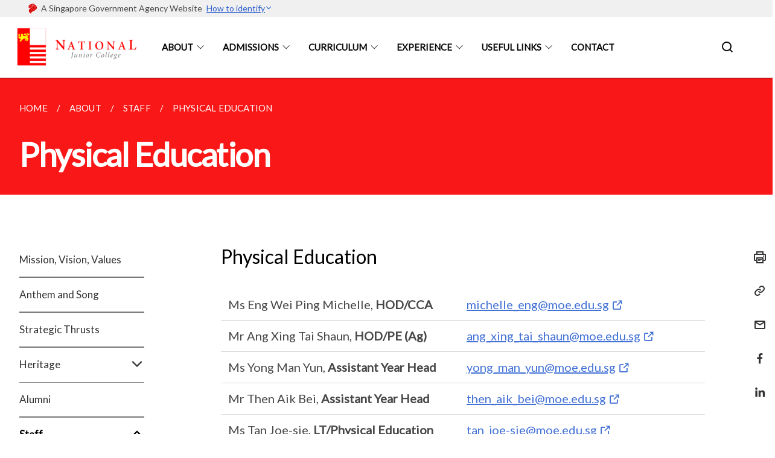

--- FILE ---
content_type: text/html
request_url: https://www.nationaljc.moe.edu.sg/about/staff/physical-education/
body_size: 5413
content:
<!doctype html>
<html lang="en"><head><script>(function(w,d,s,l,i){w[l]=w[l]||[];w[l].push({'gtm.start':
  new Date().getTime(),event:'gtm.js'});var f=d.getElementsByTagName(s)[0],
  j=d.createElement(s),dl=l!='dataLayer'?'&l='+l:'';j.async=true;j.src=
  'https://www.googletagmanager.com/gtm.js?id='+i+dl;f.parentNode.insertBefore(j,f);
  })(window,document,'script','dataLayer','GTM-WXJKSPTL');
</script><meta charset="utf8">
    <meta name="viewport"
          content="width=device-width, user-scalable=yes, initial-scale=1.0">
    <meta http-equiv="X-UA-Compatible" content="ie=edge">
    <meta name="twitter:card" content="summary_large_image"><meta property="og:title" content="Physical Education"><meta property="og:description" content="">
    <meta name="Description" CONTENT="">
    <meta property="og:image" content="https://www.nationaljc.moe.edu.sg/images/njclogo.png">
    <meta property="og:url" content="https://www.nationaljc.moe.edu.sg/about/staff/physical-education/"><link rel="canonical" href="https://www.nationaljc.moe.edu.sg/about/staff/physical-education/" /><link rel="shortcut icon" href="/images/njcfavlogo.png" type="image/x-icon"><link rel="stylesheet" href="/assets/css/styles.css">
    <link rel="stylesheet" href="/assets/css/blueprint.css">
    <link rel="stylesheet" href="/misc/custom.css">
    <link rel="stylesheet" href="https://fonts.googleapis.com/css?family=Lato:400,600" crossorigin="anonymous">
    <link href='https://cdnjs.cloudflare.com/ajax/libs/boxicons/2.0.9/css/boxicons.min.css' rel='stylesheet'><link type="application/atom+xml" rel="alternate" href="https://www.nationaljc.moe.edu.sg/feed.xml" title="National Junior College" /><script src="https://assets.wogaa.sg/scripts/wogaa.js" crossorigin="anonymous"></script><title>Physical Education</title>
</head>
<body>
<div class="masthead-container" id="navbar" onclick><section class="bp-section bp-masthead"><div class="bp-container">
      <div class="row is-multiline is-vcentered masthead-layout-container">
        <div class="col is-9-desktop is-12-touch has-text-centered-touch">
          <div class="masthead-layout" id="bp-masthead">
            <span
              class="sgds-icon sgds-icon-sg-crest is-size-5"
              style="color: red"
            ></span>
            <span style="display: table-cell; vertical-align: middle">
              <span class="banner-text-layout">
                <span class="is-text">
                  A Singapore Government Agency Website&ensp;
                </span>
                <span class="bp-masthead-button" id="masthead-dropdown-button">
                  <span class="is-text bp-masthead-button-text">
                    How to identify
                  </span>
                  <span
                    class="sgds-icon sgds-icon-chevron-down is-size-7"
                    id="masthead-chevron"
                  ></span>
                </span>
              </span>
            </span>
          </div>
          <div
            class="masthead-divider is-hidden"
            id="masthead-divider"
            style="padding-left: -12px; padding-right: -12px"
          ></div>
        </div>
        <div class="col banner-content-layout is-hidden" id="banner-content">
          <div class="banner-content">
            <img
              src="/assets/img/government_building.svg"
              class="banner-icon"
            />
            <div class="banner-content-text-container">
              <strong class="banner-content-title"
                >Official website links end with .gov.sg</strong
              >
              <p>
                Government agencies communicate via
                <strong> .gov.sg </strong>
                websites <span class="avoidwrap">(e.g. go.gov.sg/open)</span>.
                <a
                  href="https://go.gov.sg/trusted-sites"
                  class="banner-content-text bp-masthead-button-link bp-masthead-button-text"
                  target="_blank"
                  rel="noreferrer"
                >
                  Trusted website<Text style="letter-spacing: -3px">s</Text>
                </a>
              </p>
            </div>
          </div>
          <div class="banner-content">
            <img src="/assets/img/lock.svg" class="banner-icon" />
            <div class="banner-content-text-container">
              <strong class="banner-content-title"
                >Secure websites use HTTPS</strong
              >
              <p>
                Look for a
                <strong> lock </strong>(<img
                  src="/assets/img/lock.svg"
                  class="inline-banner-icon"
                />) or https:// as an added precaution. Share sensitive
                information only on official, secure websites.
              </p>
            </div>
          </div>
        </div>
      </div>
    </div>
  </section>
</section>
<nav class="navbar is-transparent">
        <div class="bp-container">

        <div class="navbar-brand">
            <a class="navbar-item" href="/">
                <img src="/images/njclogo.png" alt="Homepage" style="max-height:75px;max-width:200px;height:auto;width:auto;">
            </a>
            <div class="navbar-burger burger" data-target="navbarExampleTransparentExample">
                <span></span>
                <span></span>
                <span></span>
            </div>
        </div>
        <div id="navbarExampleTransparentExample" class="bp-container is-fluid margin--none navbar-menu">
            <div class="navbar-start"><div class="navbar-item is-hidden-widescreen is-search-bar">
                    <form action="/search/" method="get">
                        <div class="field has-addons">
                            <div class="control has-icons-left is-expanded">
                                <input class="input is-fullwidth" id="search-box-mobile" type="text" placeholder="What are you looking for?" name="query">
                                    <span class="is-large is-left">
                                    <i class="sgds-icon sgds-icon-search search-bar"></i>
                                    </span>
                            </div>
                        </div>
                    </form>
                </div><div class="navbar-item has-dropdown is-hoverable"><a href="/about-us" class="navbar-link is-uppercase">About</a><div class="navbar-dropdown"><a href="/about/mission-vision-values" class="navbar-item sub-link">Mission, Vision, Values</a><a href="/about/anthem-and-song" class="navbar-item sub-link">Anthem and Song</a><a href="/about/strategic-thrusts" class="navbar-item sub-link">Strategic Thrusts</a><a href="/about-us" class="navbar-item sub-link">Heritage</a><a href="/about/staff/" class="navbar-item sub-link">Staff</a><a href="/about/Alumni" class="navbar-item sub-link">Alumni</a><a href="/about/parents-in-action" class="navbar-item sub-link">Parents-In-Action</a><a href="/about/facilities" class="navbar-item sub-link">Facilities</a><a href="/about/personal-data-protection" class="navbar-item sub-link">Personal Data Protection</a></div>
                            <div class="selector is-hidden-touch is-hidden-desktop-only"></div>
                        </div><div class="navbar-item has-dropdown is-hoverable"><a href="/admissions/overview" class="navbar-link is-uppercase">Admissions</a><div class="navbar-dropdown"><a href="/admissions/overview" class="navbar-item sub-link">Eligibility</a><a href="/admissions/IP-Sec1-posting/" class="navbar-item sub-link">IP Sec 1 Posting</a><a href="/admissions/ip-dsa" class="navbar-item sub-link">IP DSA</a><a href="/admissions/jc-dsa" class="navbar-item sub-link">JC DSA</a><a href="/admissions/jc-joint-admissions" class="navbar-item sub-link">JC Joint Admissions</a><a href="/admissions/returning-singaporeans/" class="navbar-item sub-link">Returning Singaporean Students</a><a href="/admissions/international-students" class="navbar-item sub-link">International Students</a></div>
                            <div class="selector is-hidden-touch is-hidden-desktop-only"></div>
                        </div><div class="navbar-item has-dropdown is-hoverable"><a href="/curriculum/overview" class="navbar-link is-uppercase">Curriculum</a><div class="navbar-dropdown"><a href="/junior-high/integrated-programme" class="navbar-item sub-link">Junior High</a><a href="/senior-high/overview" class="navbar-item sub-link">Senior High</a><a href="/niche-programmes/art-elective" class="navbar-item sub-link">Niche Programmes</a></div>
                            <div class="selector is-hidden-touch is-hidden-desktop-only"></div>
                        </div><div class="navbar-item has-dropdown is-hoverable"><a href="/permalink/experience/" class="navbar-link is-uppercase">Experience</a><div class="navbar-dropdown"><a href="/co-curricular-activities/overview" class="navbar-item sub-link">Co-Curricular Activities</a><a href="/experience/values-in-action" class="navbar-item sub-link">Values-in-Action</a><a href="/character/overview" class="navbar-item sub-link">Character</a><a href="/experience/welfare" class="navbar-item sub-link">Welfare</a><a href="/experience/environment" class="navbar-item sub-link">Environment</a></div>
                            <div class="selector is-hidden-touch is-hidden-desktop-only"></div>
                        </div><div class="navbar-item has-dropdown is-hoverable"><a href="/useful-links/for-staff" class="navbar-link is-uppercase">Useful Links</a><div class="navbar-dropdown"><a href="/useful-links/for-staff" class="navbar-item sub-link">For Staff</a><a href="/useful-links/for-students" class="navbar-item sub-link">For Students</a><a href="/useful-links/for-parents/" class="navbar-item sub-link">For Parents</a><a href="https://form.gov.sg/#!/605d825b91c0070012eb3e4f" target="_blank" rel="noopener nofollow" class="navbar-item sub-link">For Alumni</a></div>
                            <div class="selector is-hidden-touch is-hidden-desktop-only"></div>
                        </div><div class="navbar-item"><a href="/moe-nationaljc/reach-us" class="navbar-item is-uppercase" style="height:100%;width:100%;">Contact</a><div class="selector is-hidden-touch is-hidden-desktop-only"></div>
                        </div></div><div class="navbar-end is-hidden-touch is-hidden-desktop-only">
                    <div class="navbar-item"><a class="bp-button is-text is-large" style="text-decoration: none" id="search-activate">
                                <span class="sgds-icon sgds-icon-search is-size-4"></span>
                            </a></div>
                </div></div>
        </div>
    </nav>

    <div class="bp-container hide is-hidden-touch is-hidden-desktop-only search-bar" id="search-bar">
        <div class="row margin--top--sm margin--bottom--sm is-gapless">

            <div class="col">
                <form action="/search/" method="get">
                  <div class="field has-addons">
                      <div class="control has-icons-left is-expanded">
                          <input class="input is-fullwidth is-large" id="search-box" type="text" placeholder="What are you looking for?" name="query" autocomplete="off">
                          <span class="is-large is-left">
                            <i class="sgds-icon sgds-icon-search is-size-4 search-bar"></i>
                          </span>

                      </div>
                      <div class="control">
                          <button type="submit" class="bp-button is-secondary is-medium has-text-white search-button">SEARCH</button>
                      </div>
                  </div>
                </form>
            </div>
        </div>
    </div>
</div>
<div id="main-content" role="main" onclick><section class="bp-section is-small bp-section-pagetitle">
    <div class="bp-container ">
        <div class="row">
            <div class="col"><nav class="bp-breadcrumb" aria-label="breadcrumbs">
    <ul>
        <li><a href="/"><small>HOME</small></a></li><li><a href="/about/mission-vision-values/"><small>ABOUT</small></a></li><li><a href="/about/staff/"><small>STAFF</small></a></li><li><a href="/about/staff/physical-education/"><small>PHYSICAL EDUCATION</small></a></li></ul>
</nav>
</div>
        </div>
    </div>
    <div class="bp-container">
        <div class="row">
            <div class="col">
                <h1 class="has-text-white"><b>Physical Education</b></h1>
            </div>
        </div>
    </div></section><section class="bp-section padding--none is-hidden-desktop">
        <div class="bp-dropdown is-hoverable">
            <div class="bp-dropdown-trigger">
                <a class="bp-button bp-dropdown-button is-fullwidth" aria-haspopup="true" aria-controls="dropdown-menu">
                    <span><b><p>Physical Education</p></b></span>
                    <span class="icon is-small">
                        <i class="sgds-icon sgds-icon-chevron-down is-size-4" aria-hidden="true"></i>
                    </span>
                </a>
            </div>
            <div class="bp-dropdown-menu has-text-left hide" id="dropdown-menu" role="menu">
                <div class="bp-dropdown-content"><a class="bp-dropdown-item third-level-nav-item-mobile " href="/about/mission-vision-values/">
                                <p>Mission, Vision, Values</p>
                            </a><a class="bp-dropdown-item third-level-nav-item-mobile " href="/about/anthem-and-song/">
                                <p>Anthem and Song</p>
                            </a><a class="bp-dropdown-item third-level-nav-item-mobile " href="/about/strategic-thrusts/">
                                <p>Strategic Thrusts</p>
                            </a><a class="bp-dropdown-item third-level-nav-header-mobile ">
                                    <p>Heritage<i class="sgds-icon sgds-icon-chevron-down is-pulled-right is-size-4" aria-hidden="true"></i></p>
                                </a>
                                <div class="third-level-nav-div-mobile is-hidden"><a class="bp-dropdown-item third-level-nav-item-mobile " href="/about-us/">
                                <p>About Us</p>
                            </a><a class="bp-dropdown-item third-level-nav-item-mobile " href="/about/heritage/54th-college-day/">
                                <p>54th College Day</p>
                            </a><a class="bp-dropdown-item third-level-nav-item-mobile " href="/about/heritage/55th-college-day/">
                                <p>55th College Day</p>
                            </a><a class="bp-dropdown-item third-level-nav-item-mobile " href="/about/heritage/56th-college-day/">
                                <p>56th College Day</p>
                            </a></div><a class="bp-dropdown-item third-level-nav-item-mobile " href="/about/Alumni/">
                                <p>Alumni</p>
                            </a><a class="bp-dropdown-item third-level-nav-header-mobile has-text-secondary has-text-weight-bold">
                                    <p>Staff<i class="sgds-icon sgds-icon-chevron-up is-pulled-right is-size-4" aria-hidden="true"></i></p>
                                </a>
                                <div class="third-level-nav-div-mobile "><a class="bp-dropdown-item third-level-nav-item-mobile " href="/about/staff/">
                                <p>Overview</p>
                            </a><a class="bp-dropdown-item third-level-nav-item-mobile " href="/about/staff/college-management-committee/">
                                <p>College Management Committee</p>
                            </a><a class="bp-dropdown-item third-level-nav-item-mobile " href="/about/staff/admin-office/">
                                <p>Admin Office</p>
                            </a><a class="bp-dropdown-item third-level-nav-item-mobile " href="/about/staff/aesthetics/">
                                <p>Aesthetics</p>
                            </a><a class="bp-dropdown-item third-level-nav-item-mobile " href="/about/staff/economics/">
                                <p>Economics</p>
                            </a><a class="bp-dropdown-item third-level-nav-item-mobile " href="/about/staff/english/">
                                <p>English</p>
                            </a><a class="bp-dropdown-item third-level-nav-item-mobile " href="/about/staff/humanities/">
                                <p>Humanities</p>
                            </a><a class="bp-dropdown-item third-level-nav-item-mobile " href="/about/staff/language-arts/">
                                <p>Language Arts</p>
                            </a><a class="bp-dropdown-item third-level-nav-item-mobile " href="/about/staff/mathematics-and-computing/">
                                <p>Mathematics & Computing</p>
                            </a><a class="bp-dropdown-item third-level-nav-item-mobile " href="/about/staff/mother-tongue/">
                                <p>Mother Tongue</p>
                            </a><a class="bp-dropdown-item third-level-nav-item-mobile has-text-secondary has-text-weight-bold" href="/about/staff/physical-education/">
                                <p>Physical Education</p>
                            </a><a class="bp-dropdown-item third-level-nav-item-mobile " href="/about/staff/science-jh/">
                                <p>Science (Junior High)</p>
                            </a><a class="bp-dropdown-item third-level-nav-item-mobile " href="/about/staff/science-sh/">
                                <p>Science (Senior High)</p>
                            </a><a class="bp-dropdown-item third-level-nav-item-mobile " href="/about/staff/student-development-team/">
                                <p>Student Development Team</p>
                            </a></div><a class="bp-dropdown-item third-level-nav-item-mobile " href="/about/parents-in-action/">
                                <p>Parents In Action (PAACT)</p>
                            </a><a class="bp-dropdown-item third-level-nav-item-mobile " href="/about/facilities/">
                                <p>Facilities</p>
                            </a><a class="bp-dropdown-item third-level-nav-item-mobile " href="/about/personal-data-protection/">
                                <p>Personal Data Protection</p>
                            </a></div>
            </div>
        </div>
    </section>

    <section class="bp-section">
        <div class="bp-container padding--top--lg padding--bottom--xl">
            <div class="row">
                <div class="col is-2 is-position-relative has-side-nav is-hidden-touch">
                    <div class="sidenav">
                        <aside class="bp-menu is-gt sidebar__inner">
                            <ul class="bp-menu-list"><li>
                                            <a class="" href="/about/mission-vision-values/">Mission, Vision, Values</a>
                                        </li><li>
                                            <a class="" href="/about/anthem-and-song/">Anthem and Song</a>
                                        </li><li>
                                            <a class="" href="/about/strategic-thrusts/">Strategic Thrusts</a>
                                        </li><li class="third-level-nav-header">
                                                <a class="third-level-nav-header " aria-label="Heritage">Heritage<i class="sgds-icon sgds-icon-chevron-down is-pulled-right is-size-4" aria-hidden="true"></i>
                                                </a>
                                            </li>
                                            <div class="third-level-nav-div is-hidden"><li><a class="third-level-nav-item padding--top--none " href="/about-us/">About Us</a></li><li><a class="third-level-nav-item padding--top--none " href="/about/heritage/54th-college-day/">54th College Day</a></li><li><a class="third-level-nav-item padding--top--none " href="/about/heritage/55th-college-day/">55th College Day</a></li><li><a class="third-level-nav-item padding--top--none " href="/about/heritage/56th-college-day/">56th College Day</a></li></div><li>
                                            <a class="" href="/about/Alumni/">Alumni</a>
                                        </li><li class="third-level-nav-header">
                                                <a class="third-level-nav-header is-active" aria-label="Staff">Staff<i class="sgds-icon sgds-icon-chevron-up is-pulled-right is-size-4" aria-hidden="true"></i>
                                                </a>
                                            </li>
                                            <div class="third-level-nav-div "><li><a class="third-level-nav-item padding--top--none " href="/about/staff/">Overview</a></li><li><a class="third-level-nav-item padding--top--none " href="/about/staff/college-management-committee/">College Management Committee</a></li><li><a class="third-level-nav-item padding--top--none " href="/about/staff/admin-office/">Admin Office</a></li><li><a class="third-level-nav-item padding--top--none " href="/about/staff/aesthetics/">Aesthetics</a></li><li><a class="third-level-nav-item padding--top--none " href="/about/staff/economics/">Economics</a></li><li><a class="third-level-nav-item padding--top--none " href="/about/staff/english/">English</a></li><li><a class="third-level-nav-item padding--top--none " href="/about/staff/humanities/">Humanities</a></li><li><a class="third-level-nav-item padding--top--none " href="/about/staff/language-arts/">Language Arts</a></li><li><a class="third-level-nav-item padding--top--none " href="/about/staff/mathematics-and-computing/">Mathematics & Computing</a></li><li><a class="third-level-nav-item padding--top--none " href="/about/staff/mother-tongue/">Mother Tongue</a></li><li><a class="third-level-nav-item padding--top--none has-text-secondary has-text-weight-bold" href="/about/staff/physical-education/">Physical Education</a></li><li><a class="third-level-nav-item padding--top--none " href="/about/staff/science-jh/">Science (Junior High)</a></li><li><a class="third-level-nav-item padding--top--none " href="/about/staff/science-sh/">Science (Senior High)</a></li><li><a class="third-level-nav-item padding--top--none " href="/about/staff/student-development-team/">Student Development Team</a></li></div><li>
                                            <a class="" href="/about/parents-in-action/">Parents In Action (PAACT)</a>
                                        </li><li>
                                            <a class="" href="/about/facilities/">Facilities</a>
                                        </li><li>
                                            <a class="" href="/about/personal-data-protection/">Personal Data Protection</a>
                                        </li></ul>
                        </aside>
                    </div>
                </div>
                <div class="col is-8 is-offset-1-desktop is-12-touch print-content">
                    <div class="row">
                        <div class="col">
                            <div class="content"><h3>Physical Education</h3>
<p></p>
<table style="minWidth: 50px">
<colgroup>
<col />
<col />
</colgroup>
<tbody>
<tr>
<td rowspan="1" colspan="1">
<p>Ms Eng Wei Ping Michelle, <strong>HOD/CCA</strong>
</p>
</td>
<td rowspan="1" colspan="1">
<p><a href="mailto:MICHELLE_ENG@moe.edu.sg" rel="noopener noreferrer nofollow" target="_blank"><u>michelle_eng@moe.edu.sg</u></a>
</p>
</td>
</tr>
<tr>
<td rowspan="1" colspan="1">
<p>Mr Ang Xing Tai Shaun, <strong>HOD/PE (Ag)</strong>
</p>
</td>
<td rowspan="1" colspan="1">
<p><a href="mailto:ANG_XING_TAI_SHAUN@moe.edu.sg" rel="noopener noreferrer nofollow" target="_blank"><u>ang_xing_tai_shaun@moe.edu.sg</u></a>
</p>
</td>
</tr>
<tr>
<td rowspan="1" colspan="1">
<p>Ms Yong Man Yun, <strong>Assistant Year Head</strong>
</p>
</td>
<td rowspan="1" colspan="1">
<p><a href="mailto:yong_man_yun@moe.edu.sg" rel="noopener noreferrer nofollow" target="_blank">yong_man_yun@moe.edu.sg</a>
</p>
</td>
</tr>
<tr>
<td rowspan="1" colspan="1">
<p>Mr Then Aik Bei, <strong>Assistant Year Head</strong>
</p>
</td>
<td rowspan="1" colspan="1">
<p><a href="mailto:then_aik_bei@moe.edu.sg" rel="noopener noreferrer nofollow" target="_blank">then_aik_bei@moe.edu.sg</a>
</p>
</td>
</tr>
<tr>
<td rowspan="1" colspan="1">
<p>Ms Tan Joe-sie, <strong>LT/Physical Education</strong>
</p>
</td>
<td rowspan="1" colspan="1">
<p><a href="mailto:TAN_JOE-SIE@moe.edu.sg" rel="noopener noreferrer nofollow" target="_blank"><u>tan_joe-sie@moe.edu.sg</u></a>
</p>
</td>
</tr>
<tr>
<td rowspan="1" colspan="1">
<p>Mr Chen Guan Zhong</p>
</td>
<td rowspan="1" colspan="1">
<p><a href="mailto:chen_guan_zhong@moe.edu.sg" rel="noopener noreferrer nofollow" target="_blank">chen_guan_zhong@moe.edu.sg</a>
</p>
</td>
</tr>
<tr>
<td rowspan="1" colspan="1">
<p>Mdm Neo Ko Hui</p>
</td>
<td rowspan="1" colspan="1">
<p><a href="mailto:neo_ko_hui@moe.edu.sg" rel="noopener noreferrer nofollow" target="_blank">neo_ko_hui@moe.edu.sg</a>
</p>
</td>
</tr>
<tr>
<td rowspan="1" colspan="1">
<p>Mdm Ong Ming Ann</p>
</td>
<td rowspan="1" colspan="1">
<p><a href="mailto:ong_ming_ann@moe.edu.sg" rel="noopener noreferrer nofollow" target="_blank">ong_ming_ann@moe.edu.sg</a>
</p>
</td>
</tr>
<tr>
<td rowspan="1" colspan="1">
<p>Mr Jaime Chong</p>
</td>
<td rowspan="1" colspan="1">
<p><a href="mailto:CHONG_JAMIE@moe.edu.sg" class="in-cell-link" rel="noopener noreferrer nofollow" target="_blank"><u>chong_jamie@moe.edu.sg</u></a>
</p>
</td>
</tr>
<tr>
<td rowspan="1" colspan="1">
<p>Mr Kenneth Sim</p>
</td>
<td rowspan="1" colspan="1">
<p><a href="sim_yikai_kenneth@moe.edu.sg" rel="noopener noreferrer nofollow" target="_blank">sim_yikai_kenneth@moe.edu.sg</a>
</p>
</td>
</tr>
<tr>
<td rowspan="1" colspan="1">
<p>Mr Henry Sng</p>
</td>
<td rowspan="1" colspan="1">
<p><a href="mailto:sng_yeow_boon_henry@moe.edu.sg" rel="noopener noreferrer nofollow" target="_blank">sng_yeow_boon_henry@moe.edu.sg</a>
</p>
</td>
</tr>
<tr>
<td rowspan="1" colspan="1">
<p>Mr Jeremy Yeo</p>
</td>
<td rowspan="1" colspan="1">
<p><a href="mailto:yeo_shengqiang_jeremy@moe.edu.sg" rel="noopener noreferrer nofollow" target="_blank">yeo_shengqiang_jeremy@moe.edu.sg</a>
</p>
</td>
</tr>
</tbody>
</table>
<p></p>
</div>
                        </div>
                    </div>
                </div><div class="col is-1 has-float-btns is-position-relative is-hidden-touch">
    <div class="float-buttons">
        <div class="actionbar__inner">
            <button class="bp-button" id="print-button" aria-label="Print">
              <i 
              class="sgds-icon sgds-icon-print is-size-4">
              </i>
            </button>
        </div>
        <div class="actionbar__inner padding--top--sm">
            <button class="bp-button" id="copy-link" aria-label="Copy Link">
              <i 
              class="sgds-icon sgds-icon-link is-size-4">
              </i>
            </button>
            <input id="page-url" type="text" class="hide" value="https://www.nationaljc.moe.edu.sg/about/staff/physical-education/"></div>
        <div class="actionbar__inner padding--top--sm">
            <a href="mailto:?Subject=Physical Education&amp;Body= https://www.nationaljc.moe.edu.sg/about/staff/physical-education/" id="mail-anchor" aria-label="Mail">
            <button class="bp-button">
            <i 
              class="sgds-icon sgds-icon-mail is-size-4">
            </i>
            </button>
            </a>
        </div>
        <div class="actionbar__inner padding--top--sm"><a href="http://www.facebook.com/sharer.php?u={{page.url|absolute_url|escape}}" target="_blank" rel="noopener nofollow" id="fb-anchor" aria-label="Share in Facebook">
            <button class="bp-button">
              <i 
              class="sgds-icon sgds-icon-facebook-alt is-size-4">
              </i>
            </button>
            </a>
        </div>
        <div class="actionbar__inner padding--top--sm"><a href="https://www.linkedin.com/sharing/share-offsite/?url={{page.url|absolute_url|escape}}&title={{page.title}}" target="_blank" rel="noopener nofollow" id="li-anchor" aria-label="Share in LinkedIn">
            <button class="bp-button">
              <i 
              class="sgds-icon sgds-icon-linkedin-alt is-size-4">
              </i>
            </button>
            </a>
        </div>
    </div>
</div>

<script src="/assets/js/print.js"></script>
</div>
        </div>
    </section><section class="bp-section bottom-navigation is-flex">
                    <div class="is-full-width">
                        <a href="/about/staff/mother-tongue/" class="is-half is-left is-full-height">
                            <p class="has-text-weight-semibold"><span class="sgds-icon sgds-icon-arrow-left is-size-4"></span> PREVIOUS </p>
                            <p class="is-hidden-mobile">Mother Tongue</p>
                        </a>
                        <a href="/about/staff/science-jh/" class="is-half is-right is-full-height">
                            <p class="has-text-weight-semibold">NEXT <span class="sgds-icon sgds-icon-arrow-right is-size-4"></span></p>
                            <p class="is-hidden-mobile">Science (Junior High)</p>
                        </a>
                    </div>
                </section></div><footer class="bp-footer top-section" onclick>
    <div class="bp-container ">
        <div class="row">
            <div class="col header padding--top--lg padding--bottom--lg">
                <h5 class="sub-header has-text-white">
                    <b>National Junior College</b>
                </h5>
            </div>
        </div>
        <div class="row is-top"><div class="row col is-multiline is-hidden-tablet-only is-hidden-mobile "><div class="col footer-page-links is-one-fifth is-hidden-tablet-only is-hidden-mobile padding--bottom--lg is-left"><p class="sub-header">
                                <b><a href="/about-us" class="has-text-white">About</a></b>
                            </p><p class="is-hidden-tablet-only is-hidden-mobile">
                                    <a href="/about/mission-vision-values">Mission, Vision, Values</a>
                                </p><p class="is-hidden-tablet-only is-hidden-mobile">
                                    <a href="/about/anthem-and-song">Anthem and Song</a>
                                </p><p class="is-hidden-tablet-only is-hidden-mobile">
                                    <a href="/about/strategic-thrusts">Strategic Thrusts</a>
                                </p><p class="is-hidden-tablet-only is-hidden-mobile">
                                    <a href="/about-us">Heritage</a>
                                </p><p class="is-hidden-tablet-only is-hidden-mobile">
                                    <a href="/about/staff/">Staff</a>
                                </p><p class="is-hidden-tablet-only is-hidden-mobile">
                                    <a href="/about/Alumni">Alumni</a>
                                </p><p class="is-hidden-tablet-only is-hidden-mobile">
                                    <a href="/about/parents-in-action">Parents-In-Action</a>
                                </p><p class="is-hidden-tablet-only is-hidden-mobile">
                                    <a href="/about/facilities">Facilities</a>
                                </p><p class="is-hidden-tablet-only is-hidden-mobile">
                                    <a href="/about/personal-data-protection">Personal Data Protection</a>
                                </p></div><div class="col footer-page-links is-one-fifth is-hidden-tablet-only is-hidden-mobile padding--bottom--lg is-left"><p class="sub-header">
                                <b><a href="/admissions/overview" class="has-text-white">Admissions</a></b>
                            </p><p class="is-hidden-tablet-only is-hidden-mobile">
                                    <a href="/admissions/overview">Eligibility</a>
                                </p><p class="is-hidden-tablet-only is-hidden-mobile">
                                    <a href="/admissions/IP-Sec1-posting/">IP Sec 1 Posting</a>
                                </p><p class="is-hidden-tablet-only is-hidden-mobile">
                                    <a href="/admissions/ip-dsa">IP DSA</a>
                                </p><p class="is-hidden-tablet-only is-hidden-mobile">
                                    <a href="/admissions/jc-dsa">JC DSA</a>
                                </p><p class="is-hidden-tablet-only is-hidden-mobile">
                                    <a href="/admissions/jc-joint-admissions">JC Joint Admissions</a>
                                </p><p class="is-hidden-tablet-only is-hidden-mobile">
                                    <a href="/admissions/returning-singaporeans/">Returning Singaporean Students</a>
                                </p><p class="is-hidden-tablet-only is-hidden-mobile">
                                    <a href="/admissions/international-students">International Students</a>
                                </p></div><div class="col footer-page-links is-one-fifth is-hidden-tablet-only is-hidden-mobile padding--bottom--lg is-left"><p class="sub-header">
                                <b><a href="/curriculum/overview" class="has-text-white">Curriculum</a></b>
                            </p><p class="is-hidden-tablet-only is-hidden-mobile">
                                    <a href="/junior-high/integrated-programme">Junior High</a>
                                </p><p class="is-hidden-tablet-only is-hidden-mobile">
                                    <a href="/senior-high/overview">Senior High</a>
                                </p><p class="is-hidden-tablet-only is-hidden-mobile">
                                    <a href="/niche-programmes/art-elective">Niche Programmes</a>
                                </p></div><div class="col footer-page-links is-one-fifth is-hidden-tablet-only is-hidden-mobile padding--bottom--lg is-left"><p class="sub-header">
                                <b><a href="/permalink/experience/" class="has-text-white">Experience</a></b>
                            </p><p class="is-hidden-tablet-only is-hidden-mobile">
                                    <a href="/co-curricular-activities/overview">Co-Curricular Activities</a>
                                </p><p class="is-hidden-tablet-only is-hidden-mobile">
                                    <a href="/experience/values-in-action">Values-in-Action</a>
                                </p><p class="is-hidden-tablet-only is-hidden-mobile">
                                    <a href="/character/overview">Character</a>
                                </p><p class="is-hidden-tablet-only is-hidden-mobile">
                                    <a href="/experience/welfare">Welfare</a>
                                </p><p class="is-hidden-tablet-only is-hidden-mobile">
                                    <a href="/experience/environment">Environment</a>
                                </p></div><div class="col footer-page-links is-one-fifth is-hidden-tablet-only is-hidden-mobile padding--bottom--lg is-left"><p class="sub-header">
                                <b><a href="/useful-links/for-staff" class="has-text-white">Useful Links</a></b>
                            </p><p class="is-hidden-tablet-only is-hidden-mobile">
                                    <a href="/useful-links/for-staff">For Staff</a>
                                </p><p class="is-hidden-tablet-only is-hidden-mobile">
                                    <a href="/useful-links/for-students">For Students</a>
                                </p><p class="is-hidden-tablet-only is-hidden-mobile">
                                    <a href="/useful-links/for-parents/">For Parents</a>
                                </p><p class="is-hidden-tablet-only is-hidden-mobile">
                                    <a href="https://form.gov.sg/#!/605d825b91c0070012eb3e4f" target="_blank" rel="noopener nofollow">For Alumni</a>
                                </p></div><div class="col footer-page-links is-one-fifth is-hidden-tablet-only is-hidden-mobile padding--bottom--lg is-left"><p class="sub-header">
                                <b><a href="/moe-nationaljc/reach-us" class="has-text-white">Contact</a></b>
                            </p>
                        </div></div>
        </div><div class="row padding--top--lg is-left-desktop-only is-hidden-tablet-only is-hidden-mobile"  id="social-link-desktop-tablet">
            <div class="col is-flex is-two-thirds padding--top--sm padding--bottom--sm">
                <ul class='footer-link-container'><li><p><a href="https://www.nationaljc.moe.edu.sg/contact-us/" target="_blank" rel="noopener nofollow">Contact Us</a></p>
                        </li><li><p><a href="https://www.tech.gov.sg/report-vulnerability/">Report Vulnerability</a></p></li><li><p><a href="/privacy/">Privacy Statement</a></p></li><li><p><a href="/terms-of-use/">Terms of Use</a></p></li>
                </ul>
            </div><div class="col social-link-container has-text-right-desktop padding--top--sm padding--bottom--sm is-hidden-tablet-only is-hidden-mobile"><a href="https://www.facebook.com/nationaljc/" target="_blank" rel="noopener nofollow" class="social-link padding--left padding--bottom is-inline-block">
                            <span class="sgds-icon sgds-icon-facebook is-size-4" title="Facebook"></span>
                        </a><a href="https://www.youtube.com/channel/UCgF6BtaHoSmqnYiXVMcOtsw" target="_blank" rel="noopener nofollow" class="social-link padding--left padding--bottom is-inline-block">
                            <span class="sgds-icon sgds-icon-youtube is-size-4" title="YouTube"></span>
                        </a><a href="https://www.instagram.com/nationaljc/" target="_blank" rel="noopener nofollow" class="social-link padding--left padding--bottom is-inline-block">
                            <span class="bx bxl-instagram-alt is-size-4" title="Instagram"></span>
                        </a><a href="https://www.tiktok.com/@nationaljc" target="_blank" rel="noopener nofollow" class="social-link padding--left padding--bottom is-inline-block">
                            <span class='bx bxl-tiktok' style="font-size:24px" title="TikTok"></span>
                        </a></div></div><div class="row">
            <div class="col footer-page-links is-hidden-desktop"><p>
                            <a href="/about-us">About</a>
                        </p><p>
                            <a href="/admissions/overview">Admissions</a>
                        </p><p>
                            <a href="/curriculum/overview">Curriculum</a>
                        </p><p>
                            <a href="/permalink/experience/">Experience</a>
                        </p><p>
                            <a href="/useful-links/for-staff">Useful Links</a>
                        </p><p>
                            <a href="/moe-nationaljc/reach-us">Contact</a>
                        </p></div>
        </div>
        <div class="row is-hidden-desktop is-vcentered">
            <div class="col padding--top--md padding--bottom--md">
                <div class="col divider padding--top--none padding--bottom--none"></div>
            </div>
        </div>
        <div class="row">
            <div class="col is-hidden-desktop is-two-thirds padding--top--sm padding--bottom--sm"><p><a href="https://www.nationaljc.moe.edu.sg/contact-us/" target="_blank" rel="noopener nofollow">Contact Us</a></p><p><a href="https://www.tech.gov.sg/report-vulnerability/">Report Vulnerability</a></p><p><a href="/privacy/">Privacy Statement</a></p><p><a href="/terms-of-use/">Terms of Use</a></p>
            </div>
        </div>
        <div class="row">
            <div class="col social-link-container is-hidden-desktop padding--top--lg padding--bottom--none"><a href="https://www.facebook.com/nationaljc/" target="_blank" rel="noopener nofollow" class="social-link padding--right" title="Facebook">
                        <span class="sgds-icon sgds-icon-facebook is-size-4"></span>
                    </a><a href="https://www.youtube.com/channel/UCgF6BtaHoSmqnYiXVMcOtsw" target="_blank" rel="noopener nofollow" class="social-link padding--right" title="YouTube">
                        <span class="sgds-icon sgds-icon-youtube is-size-4"></span>
                    </a><a href="https://www.instagram.com/nationaljc/" target="_blank" rel="noopener nofollow" class="social-link padding--right" title="Instagram">
                        <span class="bx bxl-instagram-alt is-size-4"></span>
                    </a><a href="https://www.tiktok.com/@nationaljc" target="_blank" rel="noopener nofollow" class="social-link padding--right">
                        <span class='bx bxl-tiktok' style="font-size:24px" title="TikTok"></span>
                    </a></div>
        </div>
    </div>
</footer><footer class="bp-footer bottom-section" onclick>
    <div class="bp-container">
        <div class="row is-vcentered">
            <div class="col padding--top--md padding--bottom--md">
                <div class="col divider padding--top--none padding--bottom--none"></div>
            </div>
        </div>
        <div class="row is-vcentered">
            <div class="col has-text-left-desktop has-text-left-tablet has-text-left-mobile">
                <ul>
                    <li>
                        <p class="footer-credits"><a href="https://www.isomer.gov.sg/" target="_blank" rel="noopener nofollow">Created with <img src="/assets/img/isomer_logo.svg" alt="Isomer Logo"></a>
                        </p>
                    </li>
                    <li>
                        <p class="footer-credits"><a href="https://www.open.gov.sg/" target="_blank" rel="noopener nofollow">Built by <img src="/assets/img/ogp_logo.svg" alt="Open Government Products Logo"></a>
                        </p>
                    </li>
                </ul>
            </div>
            <div class="col has-text-right-desktop is-hidden-mobile is-hidden-tablet-only">
                <p class="footer-credits">
                    &copy; 2026
                        National Junior College, Last Updated 15 Jan 2026</p>
            </div>
        </div>
        <div class="row is-vcentered padding--top--sm">
            <div class="col is-hidden-desktop">
                <p class="footer-credits">
                    &copy; 2026
                        National Junior College, <br class="tablet-no-break">Last Updated 15 Jan 2026</p>
            </div>
        </div>
    </div>
</footer><script src="https://cdnjs.cloudflare.com/ajax/libs/babel-polyfill/7.8.3/polyfill.min.js" integrity="sha384-N9GWJ6gGT4pUnJPVgFMCKy3eTg1Xg5NbjqHSoUSazWLr85eR1/JT1BM7Dv2qtFum" crossorigin="anonymous"></script>
<script src="https://cdnjs.cloudflare.com/ajax/libs/modernizr/2.8.3/modernizr.min.js" integrity="sha256-0rguYS0qgS6L4qVzANq4kjxPLtvnp5nn2nB5G1lWRv4=" crossorigin="anonymous"></script>
<script src="https://cdnjs.cloudflare.com/ajax/libs/jquery/3.5.0/jquery.min.js" integrity="sha384-LVoNJ6yst/aLxKvxwp6s2GAabqPczfWh6xzm38S/YtjUyZ+3aTKOnD/OJVGYLZDl" crossorigin="anonymous"></script><script src="/assets/js/accordion.js" crossorigin="anonymous"></script>
<script src="/assets/js/sideNav-offset.js" crossorigin="anonymous"></script>
<script src="/assets/js/jquery.resize-sensor.js" crossorigin="anonymous"></script>
<script src="/assets/js/jquery.sticky-sidebar.js" crossorigin="anonymous"></script>
<script src="/assets/js/common.js" crossorigin="anonymous"></script>
<script src="/assets/js/masthead-content-dropdown.js" crossorigin="anonymous"></script><script src="https://cdnjs.cloudflare.com/ajax/libs/print-js/1.6.0/print.min.js" integrity="sha512-16cHhHqb1CbkfAWbdF/jgyb/FDZ3SdQacXG8vaOauQrHhpklfptATwMFAc35Cd62CQVN40KDTYo9TIsQhDtMFg==" crossorigin="anonymous"></script>
<script src="/assets/js/floating-buttons.js" crossorigin="anonymous"></script>
<script src="/assets/js/left-nav-interaction.js" crossorigin="anonymous"></script>
<script src="https://www.instagram.com/static/bundles/es6/EmbedSDK.js/ab12745d93c5.js" integrity="sha384-uCmurhfuSbKidtlFxpgv2j4yIWVfYbrJaFrj62TR3NpFp+msiMilcvgz0gsDY2Yj" crossorigin="anonymous"></script><script async src="/assets/js/autotrack.js"></script><script async src="https://www.googletagmanager.com/gtag/js?id=G-3RT85MXN6L"></script>
<script src="/assets/js/google-tag.js"></script><noscript><iframe src="https://www.googletagmanager.com/ns.html?id=GTM-WXJKSPTL"
  height="0" width="0" style="display:none;visibility:hidden"></iframe></noscript></body>
</html>

--- FILE ---
content_type: text/css
request_url: https://www.nationaljc.moe.edu.sg/misc/custom.css
body_size: 20
content:
.bg-primary{background-color:#fa1717 !important}.bg-secondary{background-color:#000 !important}.bg-media-color-1{background-color:#49759a}.bg-media-color-1:hover{background-color:#395b77}.bg-media-color-2{background-color:#49759a}.bg-media-color-2:hover{background-color:#395b77}.bg-media-color-3{background-color:#00838f}.bg-media-color-3:hover{background-color:#00545c}.bg-media-color-4{background-color:#00838f}.bg-media-color-4:hover{background-color:#00545c}.bg-media-color-5{background-color:#00838f}.bg-media-color-5:hover{background-color:#00545c}.bg-1{background:url("https://c.stocksy.com/a/YY3500/z0/1205314.jpg") no-repeat left 50%;-webkit-background-size:cover;background-size:cover}.bg-2{background:url("https://c.stocksy.com/a/FY3500/z0/1205295.jpg") no-repeat left 50%;-webkit-background-size:cover;background-size:cover}.bg-3{background:url("https://c.stocksy.com/a/L1o500/z0/1383923.jpg") no-repeat left 50%;-webkit-background-size:cover;background-size:cover}.bg-4{background:url("https://c.stocksy.com/a/Z22000/z0/7847.jpg") no-repeat left 50%;-webkit-background-size:cover;background-size:cover}.bg-gradient{background:#b41e8e;background:-moz-linear-gradient(45deg, #b41e8e 0%, #5c3f9e 50%, #0061af 100%);background:-webkit-linear-gradient(45deg, #b41e8e 0%, #5c3f9e 50%, #0061af 100%);background:linear-gradient(45deg, #b41e8e 0%, #5c3f9e 50%, #0061af 100%);filter:progid:DXImageTransform.Microsoft.gradient( startColorstr='#b41e8e', endColorstr='#0061af',GradientType=1 )}.bg-singpass{background:#be2e7d;background:-moz-linear-gradient(45deg, #be2e7d 0%, #d64e54 100%);background:-webkit-linear-gradient(45deg, #be2e7d 0%, #d64e54 100%);background:linear-gradient(45deg, #be2e7d 0%, #d64e54 100%);filter:progid:DXImageTransform.Microsoft.gradient( startColorstr='#be2e7d', endColorstr='#d64e54',GradientType=1 )}.bg-beeline{background:#009d62;background:-moz-linear-gradient(45deg, #009d62 0%, #0094d3 100%);background:-webkit-linear-gradient(45deg, #009d62 0%, #0094d3 100%);background:linear-gradient(45deg, #009d62 0%, #0094d3 100%);filter:progid:DXImageTransform.Microsoft.gradient( startColorstr='#009d62', endColorstr='#0094d3',GradientType=1 )}.bg-parkingsg{background:#0164b6;background:-moz-linear-gradient(45deg, #0164b6 0%, #04a4e3 100%);background:-webkit-linear-gradient(45deg, #0164b6 0%, #04a4e3 100%);background:linear-gradient(45deg, #0164b6 0%, #04a4e3 100%);filter:progid:DXImageTransform.Microsoft.gradient( startColorstr='#0164b6', endColorstr='#04a4e3',GradientType=1 )}.is-primary{background-color:#fa1717 !important}.is-secondary{background-color:#000 !important}.has-text-primary{color:#fa1717 !important}.has-text-secondary{color:#000 !important}.bp-menu-list a.is-active{color:#000 !important;border-bottom:2px solid #000 !important}.bp-menu-list a.is-active:hover{border-bottom:2px solid #000 !important}.bp-menu-list a:hover{color:#000 !important;border-bottom:1px solid #000 !important}.bp-button.is-text span:hover,.bp-button.is-text span:focus{color:#000}.bp-button:hover{color:#000}.bp-sec-button{color:#000}.bp-sec-button span{border-bottom:2px solid #000 !important}.bp-sec-button:hover span{border-bottom:2px solid #1a1a1a !important;color:#1a1a1a !important}.bp-sec-button:hover i{color:#1a1a1a !important}.bottom-navigation a{background-color:#000}.bottom-navigation a:hover{background-color:#000 !important}.bp-section.bp-section-pagetitle{background-color:#fa1717 !important}.pagination span:hover{border-color:#000;color:#000}.pagination span.selected-page:hover{background-color:#000;border-color:#000}.pagination .selected-page{background-color:#000;border-color:#000}#key-highlights{background-color:#fa1717}#key-highlights .col{border-left:1px solid #d90505}@media screen and (max-width: 1023px){#key-highlights .col{border-top:1px solid #d90505}}#key-highlights .col:hover{background-color:#d90505}@media screen and (max-width: 1023px){.navbar-start .navbar-item a.active{border-bottom:2px solid #000}}.navbar .navbar-link:hover:after{border-bottom:1px solid #000;border-left:1px solid #000}.navbar .navbar-item .sub-link.is-active{color:#000}.navbar .navbar-item .selector.active{background-color:#000}@media screen and (min-width: 1024px){.navbar .navbar-item.active{border-bottom:1px solid #000}}.navbar .navbar-item:hover a{color:#000}.navbar .navbar-item:hover .selector{background-color:#000}.content h1,.content h2,.content h3,.content h4,.content h5{color:#000}.content h1 strong,.content h2 strong,.content h3 strong,.content h4 strong,.content h5 strong{color:#000}.content blockquote{border-left-color:#000}.content blockquote>p{color:#000}.content blockquote>ul{color:#000}.media-category-button{text-decoration:none !important;color:#323232;margin-right:2.5rem;letter-spacing:0.5px}.media-category-button:hover,.media-category-button.selected{color:#000;border-bottom:2px solid #000}.content img.digital-transformation-icon{height:80px;width:80px;margin-left:0}.news-content{position:relative;margin-left:1rem;margin-right:1rem;padding:2rem;margin-top:-5rem;background-color:white}.tag{display:block}#business{display:none}#government{display:none}.image-card:hover .news-content{background-color:#e6e6e6}.hero-dropdown{display:flex;padding-top:1.75rem;padding-bottom:1.75rem}.is-centered{margin:auto}.is-three-fifths-mobile{width:50%}@media screen and (max-width: 1023px){.is-three-fifths-mobile{width:100%}}ul.jekyllcodex_accordion{position:relative;margin:1.4rem 0 !important;border-bottom:1px solid rgba(0,0,0,0.25);padding-bottom:0}ul.jekyllcodex_accordion>li{border-top:1px solid rgba(0,0,0,0.25);list-style:none;margin-left:0}ul.jekyllcodex_accordion>li>input{display:none}ul.jekyllcodex_accordion>li>label{display:block;cursor:pointer;padding:0.75rem 2.4rem 0.75rem 0;margin:0}ul.jekyllcodex_accordion>li>div{display:none;padding-bottom:1.2rem}ul.jekyllcodex_accordion>li>input:checked+label{font-weight:bold}ul.jekyllcodex_accordion>li>input:checked+label+div{display:block}ul.jekyllcodex_accordion>li>label::before{content:"+";font-weight:normal;font-size:130%;line-height:1.1rem;padding:0;position:absolute;right:0.5rem;transition:all 0.15s ease-in-out}ul.jekyllcodex_accordion>li>input:checked+label::before{transform:rotate(-45deg)}ul.jekyllcodex_accordion>li>div>ul>li{list-style-type:disc;border-top:0}ul.jekyllcodex_accordion>li>div>ol>li{list-style-type:decimal;border-top:0}

/*# sourceMappingURL=custom.css.map */